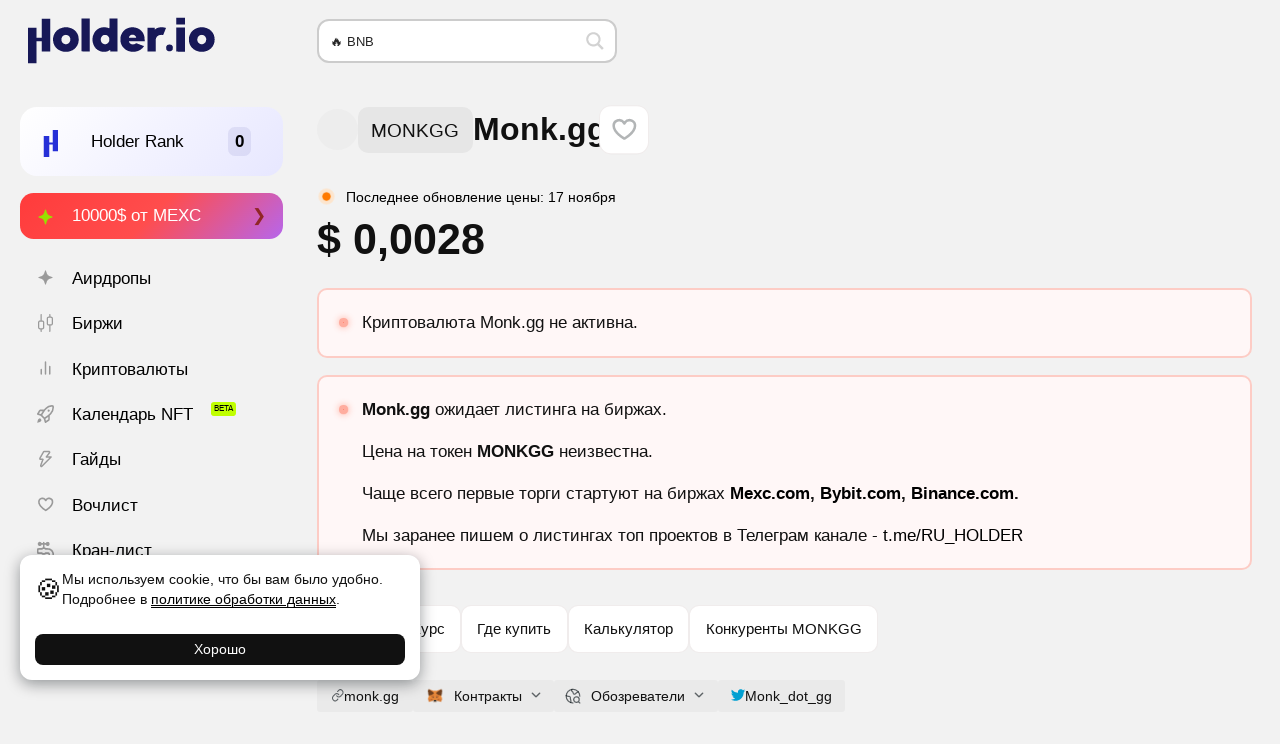

--- FILE ---
content_type: application/javascript; charset=utf-8
request_url: https://holder.io/wp-content/themes/holder/assets/js/theme-libs.min.js?ver=1762445219
body_size: 15190
content:
/*!
 * imagesLoaded PACKAGED v5.0.0
 * JavaScript is all like "You images are done yet or what?"
 * MIT License
 */
!function(t,e){"object"==typeof module&&module.exports?module.exports=e():t.EvEmitter=e()}("undefined"!=typeof window?window:this,(function(){function t(){}let e=t.prototype;return e.on=function(t,e){if(!t||!e)return this;let n=this._events=this._events||{},i=n[t]=n[t]||[];return i.includes(e)||i.push(e),this},e.once=function(t,e){if(!t||!e)return this;this.on(t,e);let n=this._onceEvents=this._onceEvents||{};return(n[t]=n[t]||{})[e]=!0,this},e.off=function(t,e){let n=this._events&&this._events[t];if(!n||!n.length)return this;let i=n.indexOf(e);return-1!=i&&n.splice(i,1),this},e.emitEvent=function(t,e){let n=this._events&&this._events[t];if(!n||!n.length)return this;n=n.slice(0),e=e||[];let i=this._onceEvents&&this._onceEvents[t];for(let r of n){i&&i[r]&&(this.off(t,r),delete i[r]),r.apply(this,e)}return this},e.allOff=function(){return delete this._events,delete this._onceEvents,this},t})),
/*!
 * imagesLoaded v5.0.0
 * JavaScript is all like "You images are done yet or what?"
 * MIT License
 */
function(t,e){"object"==typeof module&&module.exports?module.exports=e(t,require("ev-emitter")):t.imagesLoaded=e(t,t.EvEmitter)}("undefined"!=typeof window?window:this,(function(t,e){let n=t.jQuery,i=t.console;function r(t,e,o){if(!(this instanceof r))return new r(t,e,o);let a=t;var s;("string"==typeof t&&(a=document.querySelectorAll(t)),a)?(this.elements=(s=a,Array.isArray(s)?s:"object"==typeof s&&"number"==typeof s.length?[...s]:[s]),this.options={},"function"==typeof e?o=e:Object.assign(this.options,e),o&&this.on("always",o),this.getImages(),n&&(this.jqDeferred=new n.Deferred),setTimeout(this.check.bind(this))):i.error(`Bad element for imagesLoaded ${a||t}`)}r.prototype=Object.create(e.prototype),r.prototype.getImages=function(){this.images=[],this.elements.forEach(this.addElementImages,this)};const o=[1,9,11];r.prototype.addElementImages=function(t){"IMG"===t.nodeName&&this.addImage(t),!0===this.options.background&&this.addElementBackgroundImages(t);let{nodeType:e}=t;if(!e||!o.includes(e))return;let n=t.querySelectorAll("img");for(let t of n)this.addImage(t);if("string"==typeof this.options.background){let e=t.querySelectorAll(this.options.background);for(let t of e)this.addElementBackgroundImages(t)}};const a=/url\((['"])?(.*?)\1\)/gi;function s(t){this.img=t}function u(t,e){this.url=t,this.element=e,this.img=new Image}return r.prototype.addElementBackgroundImages=function(t){let e=getComputedStyle(t);if(!e)return;let n=a.exec(e.backgroundImage);for(;null!==n;){let i=n&&n[2];i&&this.addBackground(i,t),n=a.exec(e.backgroundImage)}},r.prototype.addImage=function(t){let e=new s(t);this.images.push(e)},r.prototype.addBackground=function(t,e){let n=new u(t,e);this.images.push(n)},r.prototype.check=function(){if(this.progressedCount=0,this.hasAnyBroken=!1,!this.images.length)return void this.complete();let t=(t,e,n)=>{setTimeout((()=>{this.progress(t,e,n)}))};this.images.forEach((function(e){e.once("progress",t),e.check()}))},r.prototype.progress=function(t,e,n){this.progressedCount++,this.hasAnyBroken=this.hasAnyBroken||!t.isLoaded,this.emitEvent("progress",[this,t,e]),this.jqDeferred&&this.jqDeferred.notify&&this.jqDeferred.notify(this,t),this.progressedCount===this.images.length&&this.complete(),this.options.debug&&i&&i.log(`progress: ${n}`,t,e)},r.prototype.complete=function(){let t=this.hasAnyBroken?"fail":"done";if(this.isComplete=!0,this.emitEvent(t,[this]),this.emitEvent("always",[this]),this.jqDeferred){let t=this.hasAnyBroken?"reject":"resolve";this.jqDeferred[t](this)}},s.prototype=Object.create(e.prototype),s.prototype.check=function(){this.getIsImageComplete()?this.confirm(0!==this.img.naturalWidth,"naturalWidth"):(this.proxyImage=new Image,this.img.crossOrigin&&(this.proxyImage.crossOrigin=this.img.crossOrigin),this.proxyImage.addEventListener("load",this),this.proxyImage.addEventListener("error",this),this.img.addEventListener("load",this),this.img.addEventListener("error",this),this.proxyImage.src=this.img.currentSrc||this.img.src)},s.prototype.getIsImageComplete=function(){return this.img.complete&&this.img.naturalWidth},s.prototype.confirm=function(t,e){this.isLoaded=t;let{parentNode:n}=this.img,i="PICTURE"===n.nodeName?n:this.img;this.emitEvent("progress",[this,i,e])},s.prototype.handleEvent=function(t){let e="on"+t.type;this[e]&&this[e](t)},s.prototype.onload=function(){this.confirm(!0,"onload"),this.unbindEvents()},s.prototype.onerror=function(){this.confirm(!1,"onerror"),this.unbindEvents()},s.prototype.unbindEvents=function(){this.proxyImage.removeEventListener("load",this),this.proxyImage.removeEventListener("error",this),this.img.removeEventListener("load",this),this.img.removeEventListener("error",this)},u.prototype=Object.create(s.prototype),u.prototype.check=function(){this.img.addEventListener("load",this),this.img.addEventListener("error",this),this.img.src=this.url,this.getIsImageComplete()&&(this.confirm(0!==this.img.naturalWidth,"naturalWidth"),this.unbindEvents())},u.prototype.unbindEvents=function(){this.img.removeEventListener("load",this),this.img.removeEventListener("error",this)},u.prototype.confirm=function(t,e){this.isLoaded=t,this.emitEvent("progress",[this,this.element,e])},r.makeJQueryPlugin=function(e){(e=e||t.jQuery)&&(n=e,n.fn.imagesLoaded=function(t,e){return new r(this,t,e).jqDeferred.promise(n(this))})},r.makeJQueryPlugin(),r})),
/*! lozad.js - v1.16.0 - 2020-09-06
* https://github.com/ApoorvSaxena/lozad.js
* Copyright (c) 2020 Apoorv Saxena; Licensed MIT */
function(t,e){"object"==typeof exports&&"undefined"!=typeof module?module.exports=e():"function"==typeof define&&define.amd?define(e):t.lozad=e()}(this,(function(){"use strict";var t="undefined"!=typeof document&&document.documentMode,e={rootMargin:"0px",threshold:0,load:function(e){if("picture"===e.nodeName.toLowerCase()){var n=e.querySelector("img"),i=!1;null===n&&(n=document.createElement("img"),i=!0),t&&e.getAttribute("data-iesrc")&&(n.src=e.getAttribute("data-iesrc")),e.getAttribute("data-alt")&&(n.alt=e.getAttribute("data-alt")),i&&e.append(n)}if("video"===e.nodeName.toLowerCase()&&!e.getAttribute("data-src")&&e.children){for(var r=e.children,o=void 0,a=0;a<=r.length-1;a++)(o=r[a].getAttribute("data-src"))&&(r[a].src=o);e.load()}e.getAttribute("data-poster")&&(e.poster=e.getAttribute("data-poster")),e.getAttribute("data-src")&&(e.src=e.getAttribute("data-src")),e.getAttribute("data-srcset")&&e.setAttribute("srcset",e.getAttribute("data-srcset"));var s=",";if(e.getAttribute("data-background-delimiter")&&(s=e.getAttribute("data-background-delimiter")),e.getAttribute("data-background-image"))e.style.backgroundImage="url('"+e.getAttribute("data-background-image").split(s).join("'),url('")+"')";else if(e.getAttribute("data-background-image-set")){var u=e.getAttribute("data-background-image-set").split(s),l=u[0].substr(0,u[0].indexOf(" "))||u[0];l=-1===l.indexOf("url(")?"url("+l+")":l,1===u.length?e.style.backgroundImage=l:e.setAttribute("style",(e.getAttribute("style")||"")+"background-image: "+l+"; background-image: -webkit-image-set("+u+"); background-image: image-set("+u+")")}e.getAttribute("data-toggle-class")&&e.classList.toggle(e.getAttribute("data-toggle-class"))},loaded:function(){}};function n(t){t.setAttribute("data-loaded",!0)}var i=function(t){return"true"===t.getAttribute("data-loaded")},r=function(t){var e=arguments.length>1&&void 0!==arguments[1]?arguments[1]:document;return t instanceof Element?[t]:t instanceof NodeList?t:e.querySelectorAll(t)};return function(){var t=arguments.length>0&&void 0!==arguments[0]?arguments[0]:".lozad",o=arguments.length>1&&void 0!==arguments[1]?arguments[1]:{},a=Object.assign({},e,o),s=a.root,u=a.rootMargin,l=a.threshold,c=a.load,d=a.loaded,f=void 0;"undefined"!=typeof window&&window.IntersectionObserver&&(f=new IntersectionObserver(function(t,e){return function(r,o){r.forEach((function(r){(r.intersectionRatio>0||r.isIntersecting)&&(o.unobserve(r.target),i(r.target)||(t(r.target),n(r.target),e(r.target)))}))}}(c,d),{root:s,rootMargin:u,threshold:l}));for(var h,p=r(t,s),m=0;m<p.length;m++)(h=p[m]).getAttribute("data-placeholder-background")&&(h.style.background=h.getAttribute("data-placeholder-background"));return{observe:function(){for(var e=r(t,s),o=0;o<e.length;o++)i(e[o])||(f?f.observe(e[o]):(c(e[o]),n(e[o]),d(e[o])))},triggerLoad:function(t){i(t)||(c(t),n(t),d(t))},observer:f}}}));var tns=function(){var t=window,e=t.requestAnimationFrame||t.webkitRequestAnimationFrame||t.mozRequestAnimationFrame||t.msRequestAnimationFrame||function(t){return setTimeout(t,16)},n=window,i=n.cancelAnimationFrame||n.mozCancelAnimationFrame||function(t){clearTimeout(t)};function r(){for(var t,e,n,i=arguments[0]||{},r=1,o=arguments.length;r<o;r++)if(null!==(t=arguments[r]))for(e in t)i!==(n=t[e])&&void 0!==n&&(i[e]=n);return i}function o(t){return 0<=["true","false"].indexOf(t)?JSON.parse(t):t}function a(t,e,n,i){if(i)try{t.setItem(e,n)}catch(t){}return n}function s(){var t=document,e=t.body;return e||((e=t.createElement("body")).fake=!0),e}var u=document.documentElement;function l(t){var e="";return t.fake&&(e=u.style.overflow,t.style.background="",t.style.overflow=u.style.overflow="hidden",u.appendChild(t)),e}function c(t,e){t.fake&&(t.remove(),u.style.overflow=e,u.offsetHeight)}function d(t,e,n,i){"insertRule"in t?t.insertRule(e+"{"+n+"}",i):t.addRule(e,n,i)}function f(t){return("insertRule"in t?t.cssRules:t.rules).length}function h(t,e,n){for(var i=0,r=t.length;i<r;i++)e.call(n,t[i],i)}var p="classList"in document.createElement("_"),m=p?function(t,e){return t.classList.contains(e)}:function(t,e){return 0<=t.className.indexOf(e)},v=p?function(t,e){m(t,e)||t.classList.add(e)}:function(t,e){m(t,e)||(t.className+=" "+e)},g=p?function(t,e){m(t,e)&&t.classList.remove(e)}:function(t,e){m(t,e)&&(t.className=t.className.replace(e,""))};function y(t,e){return t.hasAttribute(e)}function b(t,e){return t.getAttribute(e)}function x(t){return void 0!==t.item}function w(t,e){if(t=x(t)||t instanceof Array?t:[t],"[object Object]"===Object.prototype.toString.call(e))for(var n=t.length;n--;)for(var i in e)t[n].setAttribute(i,e[i])}function E(t,e){t=x(t)||t instanceof Array?t:[t];for(var n=(e=e instanceof Array?e:[e]).length,i=t.length;i--;)for(var r=n;r--;)t[i].removeAttribute(e[r])}function C(t){for(var e=[],n=0,i=t.length;n<i;n++)e.push(t[n]);return e}function M(t,e){"none"!==t.style.display&&(t.style.display="none")}function A(t,e){"none"===t.style.display&&(t.style.display="")}function T(t){return"none"!==window.getComputedStyle(t).display}function k(t){if("string"==typeof t){var e=[t],n=t.charAt(0).toUpperCase()+t.substr(1);["Webkit","Moz","ms","O"].forEach((function(i){"ms"===i&&"transform"!==t||e.push(i+n)})),t=e}for(var i=document.createElement("fakeelement"),r=(t.length,0);r<t.length;r++){var o=t[r];if(void 0!==i.style[o])return o}return!1}function L(t,e){var n=!1;return/^Webkit/.test(t)?n="webkit"+e+"End":/^O/.test(t)?n="o"+e+"End":t&&(n=e.toLowerCase()+"end"),n}var I=!1;try{var B=Object.defineProperty({},"passive",{get:function(){I=!0}});window.addEventListener("test",null,B)}catch(t){}var N=!!I&&{passive:!0};function O(t,e,n){for(var i in e){var r=0<=["touchstart","touchmove"].indexOf(i)&&!n&&N;t.addEventListener(i,e[i],r)}}function S(t,e){for(var n in e){var i=0<=["touchstart","touchmove"].indexOf(n)&&N;t.removeEventListener(n,e[n],i)}}function D(){return{topics:{},on:function(t,e){this.topics[t]=this.topics[t]||[],this.topics[t].push(e)},off:function(t,e){if(this.topics[t])for(var n=0;n<this.topics[t].length;n++)if(this.topics[t][n]===e){this.topics[t].splice(n,1);break}},emit:function(t,e){e.type=t,this.topics[t]&&this.topics[t].forEach((function(n){n(e,t)}))}}}Object.keys||(Object.keys=function(t){var e=[];for(var n in t)Object.prototype.hasOwnProperty.call(t,n)&&e.push(n);return e}),"remove"in Element.prototype||(Element.prototype.remove=function(){this.parentNode&&this.parentNode.removeChild(this)});var H=function(t){t=r({container:".slider",mode:"carousel",axis:"horizontal",items:1,gutter:0,edgePadding:0,fixedWidth:!1,autoWidth:!1,viewportMax:!1,slideBy:1,center:!1,controls:!0,controlsPosition:"top",controlsText:["prev","next"],controlsContainer:!1,prevButton:!1,nextButton:!1,nav:!0,navPosition:"top",navContainer:!1,navAsThumbnails:!1,arrowKeys:!1,speed:300,autoplay:!1,autoplayPosition:"top",autoplayTimeout:5e3,autoplayDirection:"forward",autoplayText:["start","stop"],autoplayHoverPause:!1,autoplayButton:!1,autoplayButtonOutput:!0,autoplayResetOnVisibility:!0,animateIn:"tns-fadeIn",animateOut:"tns-fadeOut",animateNormal:"tns-normal",animateDelay:!1,loop:!0,rewind:!1,autoHeight:!1,responsive:!1,lazyload:!1,lazyloadSelector:".tns-lazy-img",touch:!0,mouseDrag:!1,swipeAngle:15,nested:!1,preventActionWhenRunning:!1,preventScrollOnTouch:!1,freezable:!0,onInit:!1,useLocalStorage:!0,nonce:!1},t||{});var n=document,u=window,p={ENTER:13,SPACE:32,LEFT:37,RIGHT:39},x={},I=t.useLocalStorage;if(I){var B=navigator.userAgent,N=new Date;try{(x=u.localStorage)?(x.setItem(N,N),I=x.getItem(N)==N,x.removeItem(N)):I=!1,I||(x={})}catch(B){I=!1}I&&(x.tnsApp&&x.tnsApp!==B&&["tC","tPL","tMQ","tTf","t3D","tTDu","tTDe","tADu","tADe","tTE","tAE"].forEach((function(t){x.removeItem(t)})),localStorage.tnsApp=B)}var R=x.tC?o(x.tC):a(x,"tC",function(){var t=document,e=s(),n=l(e),i=t.createElement("div"),r=!1;e.appendChild(i);try{for(var o,a="(10px * 10)",u=["calc"+a,"-moz-calc"+a,"-webkit-calc"+a],d=0;d<3;d++)if(o=u[d],i.style.width=o,100===i.offsetWidth){r=o.replace(a,"");break}}catch(t){}return e.fake?c(e,n):i.remove(),r}(),I),P=x.tPL?o(x.tPL):a(x,"tPL",function(){var t,e=document,n=s(),i=l(n),r=e.createElement("div"),o=e.createElement("div"),a="";r.className="tns-t-subp2",o.className="tns-t-ct";for(var u=0;u<70;u++)a+="<div></div>";return o.innerHTML=a,r.appendChild(o),n.appendChild(r),t=Math.abs(r.getBoundingClientRect().left-o.children[67].getBoundingClientRect().left)<2,n.fake?c(n,i):r.remove(),t}(),I),j=x.tMQ?o(x.tMQ):a(x,"tMQ",function(){if(window.matchMedia||window.msMatchMedia)return!0;var t,e=document,n=s(),i=l(n),r=e.createElement("div"),o=e.createElement("style"),a="@media all and (min-width:1px){.tns-mq-test{position:absolute}}";return o.type="text/css",r.className="tns-mq-test",n.appendChild(o),n.appendChild(r),o.styleSheet?o.styleSheet.cssText=a:o.appendChild(e.createTextNode(a)),t=window.getComputedStyle?window.getComputedStyle(r).position:r.currentStyle.position,n.fake?c(n,i):r.remove(),"absolute"===t}(),I),q=x.tTf?o(x.tTf):a(x,"tTf",k("transform"),I),W=x.t3D?o(x.t3D):a(x,"t3D",function(t){if(!t)return!1;if(!window.getComputedStyle)return!1;var e,n=document,i=s(),r=l(i),o=n.createElement("p"),a=9<t.length?"-"+t.slice(0,-9).toLowerCase()+"-":"";return a+="transform",i.insertBefore(o,null),o.style[t]="translate3d(1px,1px,1px)",e=window.getComputedStyle(o).getPropertyValue(a),i.fake?c(i,r):o.remove(),void 0!==e&&0<e.length&&"none"!==e}(q),I),z=x.tTDu?o(x.tTDu):a(x,"tTDu",k("transitionDuration"),I),F=x.tTDe?o(x.tTDe):a(x,"tTDe",k("transitionDelay"),I),_=x.tADu?o(x.tADu):a(x,"tADu",k("animationDuration"),I),Q=x.tADe?o(x.tADe):a(x,"tADe",k("animationDelay"),I),V=x.tTE?o(x.tTE):a(x,"tTE",L(z,"Transition"),I),G=x.tAE?o(x.tAE):a(x,"tAE",L(_,"Animation"),I),X=u.console&&"function"==typeof u.console.warn,Y=["container","controlsContainer","prevButton","nextButton","navContainer","autoplayButton"],J={};if(Y.forEach((function(e){if("string"==typeof t[e]){var i=t[e],r=n.querySelector(i);if(J[e]=i,!r||!r.nodeName)return void(X&&console.warn("Can't find",t[e]));t[e]=r}})),!(t.container.children.length<1)){var K=t.responsive,U=t.nested,$="carousel"===t.mode;if(K){0 in K&&(t=r(t,K[0]),delete K[0]);var Z={};for(var tt in K){var et=K[tt];et="number"==typeof et?{items:et}:et,Z[tt]=et}K=Z,Z=null}if($||function t(e){for(var n in e)$||("slideBy"===n&&(e[n]="page"),"edgePadding"===n&&(e[n]=!1),"autoHeight"===n&&(e[n]=!1)),"responsive"===n&&t(e[n])}(t),!$){t.axis="horizontal",t.slideBy="page",t.edgePadding=!1;var nt=t.animateIn,it=t.animateOut,rt=t.animateDelay,ot=t.animateNormal}var at,st,ut="horizontal"===t.axis,lt=n.createElement("div"),ct=n.createElement("div"),dt=t.container,ft=dt.parentNode,ht=dt.outerHTML,pt=dt.children,mt=pt.length,vt=On(),gt=!1;K&&$n(),$&&(dt.className+=" tns-vpfix");var yt,bt,xt,wt,Et,Ct,Mt,At,Tt=t.autoWidth,kt=Rn("fixedWidth"),Lt=Rn("edgePadding"),It=Rn("gutter"),Bt=Dn(),Nt=Rn("center"),Ot=Tt?1:Math.floor(Rn("items")),St=Rn("slideBy"),Dt=t.viewportMax||t.fixedWidthViewportWidth,Ht=Rn("arrowKeys"),Rt=Rn("speed"),Pt=t.rewind,jt=!Pt&&t.loop,qt=Rn("autoHeight"),Wt=Rn("controls"),zt=Rn("controlsText"),Ft=Rn("nav"),_t=Rn("touch"),Qt=Rn("mouseDrag"),Vt=Rn("autoplay"),Gt=Rn("autoplayTimeout"),Xt=Rn("autoplayText"),Yt=Rn("autoplayHoverPause"),Jt=Rn("autoplayResetOnVisibility"),Kt=(Mt=Rn("nonce"),At=document.createElement("style"),Mt&&At.setAttribute("nonce",Mt),document.querySelector("head").appendChild(At),At.sheet?At.sheet:At.styleSheet),Ut=t.lazyload,$t=t.lazyloadSelector,Zt=[],te=jt?(Et=function(){if(Tt||kt&&!Dt)return mt-1;var e=kt?"fixedWidth":"items",n=[];if((kt||t[e]<mt)&&n.push(t[e]),K)for(var i in K){var r=K[i][e];r&&(kt||r<mt)&&n.push(r)}return n.length||n.push(0),Math.ceil(kt?Dt/Math.min.apply(null,n):Math.max.apply(null,n))}(),Ct=$?Math.ceil((5*Et-mt)/2):4*Et-mt,Ct=Math.max(Et,Ct),Hn("edgePadding")?Ct+1:Ct):0,ee=$?mt+2*te:mt+te,ne=!(!kt&&!Tt||jt),ie=kt?Mi():null,re=!$||!jt,oe=ut?"left":"top",ae="",se="",ue=kt?function(){return Nt&&!jt?mt-1:Math.ceil(-ie/(kt+It))}:Tt?function(){for(var t=0;t<ee;t++)if(yt[t]>=-ie)return t}:function(){return Nt&&$&&!jt?mt-1:jt||$?Math.max(0,ee-Math.ceil(Ot)):ee-1},le=In(Rn("startIndex")),ce=le,de=(Ln(),0),fe=Tt?null:ue(),he=t.preventActionWhenRunning,pe=t.swipeAngle,me=!pe||"?",ve=!1,ge=t.onInit,ye=new D,be=" tns-slider tns-"+t.mode,xe=dt.id||(wt=window.tnsId,window.tnsId=wt?wt+1:1,"tns"+window.tnsId),we=Rn("disable"),Ee=!1,Ce=t.freezable,Me=!(!Ce||Tt)&&Un(),Ae=!1,Te={click:Si,keydown:function(t){t=zi(t);var e=[p.LEFT,p.RIGHT].indexOf(t.keyCode);0<=e&&(0===e?Ye.disabled||Si(t,-1):Je.disabled||Si(t,1))}},ke={click:function(t){if(ve){if(he)return;Ni()}for(var e=Fi(t=zi(t));e!==Ze&&!y(e,"data-nav");)e=e.parentNode;if(y(e,"data-nav")){var n=rn=Number(b(e,"data-nav")),i=kt||Tt?n*mt/en:n*Ot;Oi(He?n:Math.min(Math.ceil(i),mt-1),t),on===n&&(dn&&ji(),rn=-1)}},keydown:function(t){t=zi(t);var e=n.activeElement;if(y(e,"data-nav")){var i=[p.LEFT,p.RIGHT,p.ENTER,p.SPACE].indexOf(t.keyCode),r=Number(b(e,"data-nav"));0<=i&&(0===i?0<r&&Wi($e[r-1]):1===i?r<en-1&&Wi($e[r+1]):Oi(rn=r,t))}}},Le={mouseover:function(){dn&&(Hi(),fn=!0)},mouseout:function(){fn&&(Di(),fn=!1)}},Ie={visibilitychange:function(){n.hidden?dn&&(Hi(),pn=!0):pn&&(Di(),pn=!1)}},Be={keydown:function(t){t=zi(t);var e=[p.LEFT,p.RIGHT].indexOf(t.keyCode);0<=e&&Si(t,0===e?-1:1)}},Ne={touchstart:Gi,touchmove:Xi,touchend:Yi,touchcancel:Yi},Oe={mousedown:Gi,mousemove:Xi,mouseup:Yi,mouseleave:Yi},Se=Hn("controls"),De=Hn("nav"),He=!!Tt||t.navAsThumbnails,Re=Hn("autoplay"),Pe=Hn("touch"),je=Hn("mouseDrag"),qe="tns-slide-active",We="tns-slide-cloned",ze="tns-complete",Fe={load:function(t){si(Fi(t))},error:function(t){var e;e=Fi(t),v(e,"failed"),ui(e)}},_e="force"===t.preventScrollOnTouch;if(Se)var Qe,Ve,Ge=t.controlsContainer,Xe=t.controlsContainer?t.controlsContainer.outerHTML:"",Ye=t.prevButton,Je=t.nextButton,Ke=t.prevButton?t.prevButton.outerHTML:"",Ue=t.nextButton?t.nextButton.outerHTML:"";if(De)var $e,Ze=t.navContainer,tn=t.navContainer?t.navContainer.outerHTML:"",en=Tt?mt:Ki(),nn=0,rn=-1,on=Nn(),an=on,sn="tns-nav-active",un="Carousel Page ",ln=" (Current Slide)";if(Re)var cn,dn,fn,hn,pn,mn="forward"===t.autoplayDirection?1:-1,vn=t.autoplayButton,gn=t.autoplayButton?t.autoplayButton.outerHTML:"",yn=["<span class='tns-visually-hidden'>"," animation</span>"];if(Pe||je)var bn,xn,wn={},En={},Cn=!1,Mn=ut?function(t,e){return t.x-e.x}:function(t,e){return t.y-e.y};Tt||kn(we||Me),q&&(oe=q,ae="translate",W?(ae+=ut?"3d(":"3d(0px, ",se=ut?", 0px, 0px)":", 0px)"):(ae+=ut?"X(":"Y(",se=")")),$&&(dt.className=dt.className.replace("tns-vpfix","")),function(){(Hn("gutter"),lt.className="tns-outer",ct.className="tns-inner",lt.id=xe+"-ow",ct.id=xe+"-iw",""===dt.id&&(dt.id=xe),be+=P||Tt?" tns-subpixel":" tns-no-subpixel",be+=R?" tns-calc":" tns-no-calc",Tt&&(be+=" tns-autowidth"),be+=" tns-"+t.axis,dt.className+=be,$?((at=n.createElement("div")).id=xe+"-mw",at.className="tns-ovh",lt.appendChild(at),at.appendChild(ct)):lt.appendChild(ct),qt)&&((at||ct).className+=" tns-ah");if(ft.insertBefore(lt,dt),ct.appendChild(dt),h(pt,(function(t,e){v(t,"tns-item"),t.id||(t.id=xe+"-item"+e),!$&&ot&&v(t,ot),w(t,{"aria-hidden":"true",tabindex:"-1"})})),te){for(var e=n.createDocumentFragment(),i=n.createDocumentFragment(),r=te;r--;){var o=r%mt,a=pt[o].cloneNode(!0);if(v(a,We),E(a,"id"),i.insertBefore(a,i.firstChild),$){var s=pt[mt-1-o].cloneNode(!0);v(s,We),E(s,"id"),e.appendChild(s)}}dt.insertBefore(e,dt.firstChild),dt.appendChild(i),pt=dt.children}}(),function(){if(!$)for(var e=le,n=le+Math.min(mt,Ot);e<n;e++){var i=pt[e];i.style.left=100*(e-le)/Ot+"%",v(i,nt),g(i,ot)}if(ut&&(P||Tt?(d(Kt,"#"+xe+" > .tns-item","font-size:"+u.getComputedStyle(pt[0]).fontSize+";",f(Kt)),d(Kt,"#"+xe,"font-size:0;",f(Kt))):$&&h(pt,(function(t,e){var n;t.style.marginLeft=(n=e,R?R+"("+100*n+"% / "+ee+")":100*n/ee+"%")}))),j){if(z){var r=at&&t.autoHeight?Fn(t.speed):"";d(Kt,"#"+xe+"-mw",r,f(Kt))}r=Pn(t.edgePadding,t.gutter,t.fixedWidth,t.speed,t.autoHeight),d(Kt,"#"+xe+"-iw",r,f(Kt)),$&&(r=ut&&!Tt?"width:"+jn(t.fixedWidth,t.gutter,t.items)+";":"",z&&(r+=Fn(Rt)),d(Kt,"#"+xe,r,f(Kt))),r=ut&&!Tt?qn(t.fixedWidth,t.gutter,t.items):"",t.gutter&&(r+=Wn(t.gutter)),$||(z&&(r+=Fn(Rt)),_&&(r+=_n(Rt))),r&&d(Kt,"#"+xe+" > .tns-item",r,f(Kt))}else{$&&qt&&(at.style[z]=Rt/1e3+"s"),ct.style.cssText=Pn(Lt,It,kt,qt),$&&ut&&!Tt&&(dt.style.width=jn(kt,It,Ot));r=ut&&!Tt?qn(kt,It,Ot):"";It&&(r+=Wn(It)),r&&d(Kt,"#"+xe+" > .tns-item",r,f(Kt))}if(K&&j)for(var o in K){o=parseInt(o);var a=K[o],s=(r="",""),l="",c="",p="",m=Tt?null:Rn("items",o),y=Rn("fixedWidth",o),b=Rn("speed",o),x=Rn("edgePadding",o),w=Rn("autoHeight",o),E=Rn("gutter",o);z&&at&&Rn("autoHeight",o)&&"speed"in a&&(s="#"+xe+"-mw{"+Fn(b)+"}"),("edgePadding"in a||"gutter"in a)&&(l="#"+xe+"-iw{"+Pn(x,E,y,b,w)+"}"),$&&ut&&!Tt&&("fixedWidth"in a||"items"in a||kt&&"gutter"in a)&&(c="width:"+jn(y,E,m)+";"),z&&"speed"in a&&(c+=Fn(b)),c&&(c="#"+xe+"{"+c+"}"),("fixedWidth"in a||kt&&"gutter"in a||!$&&"items"in a)&&(p+=qn(y,E,m)),"gutter"in a&&(p+=Wn(E)),!$&&"speed"in a&&(z&&(p+=Fn(b)),_&&(p+=_n(b))),p&&(p="#"+xe+" > .tns-item{"+p+"}"),(r=s+l+c+p)&&Kt.insertRule("@media (min-width: "+o/16+"em) {"+r+"}",Kt.cssRules.length)}}(),Qn();var An=jt?$?function(){var t=de,e=fe;t+=St,e-=St,Lt?(t+=1,e-=1):kt&&(Bt+It)%(kt+It)&&(e-=1),te&&(e<le?le-=mt:le<t&&(le+=mt))}:function(){if(fe<le)for(;de+mt<=le;)le-=mt;else if(le<de)for(;le<=fe-mt;)le+=mt}:function(){le=Math.max(de,Math.min(fe,le))},Tn=$?function(){var t,e,n,i,r,o,a,s,u,l,c;Ei(dt,""),z||!Rt?(ki(),Rt&&T(dt)||Ni()):(t=dt,e=oe,n=ae,i=se,r=Ai(),o=Rt,a=Ni,s=Math.min(o,10),u=0<=r.indexOf("%")?"%":"px",r=r.replace(u,""),l=Number(t.style[e].replace(n,"").replace(i,"").replace(u,"")),c=(r-l)/o*s,setTimeout((function r(){o-=s,l+=c,t.style[e]=n+l+u+i,0<o?setTimeout(r,s):a()}),s)),ut||Ji()}:function(){Zt=[];var t={};t[V]=t[G]=Ni,S(pt[ce],t),O(pt[le],t),Li(ce,nt,it,!0),Li(le,ot,nt),V&&G&&Rt&&T(dt)||Ni()};return{version:"2.9.4",getInfo:$i,events:ye,goTo:Oi,play:function(){Vt&&!dn&&(Pi(),hn=!1)},pause:function(){dn&&(ji(),hn=!0)},isOn:gt,updateSliderHeight:pi,refresh:Qn,destroy:function(){if(Kt.disabled=!0,Kt.ownerNode&&Kt.ownerNode.remove(),S(u,{resize:Jn}),Ht&&S(n,Be),Ge&&S(Ge,Te),Ze&&S(Ze,ke),S(dt,Le),S(dt,Ie),vn&&S(vn,{click:qi}),Vt&&clearInterval(cn),$&&V){var e={};e[V]=Ni,S(dt,e)}_t&&S(dt,Ne),Qt&&S(dt,Oe);var i=[ht,Xe,Ke,Ue,tn,gn];for(var r in Y.forEach((function(e,n){var r="container"===e?lt:t[e];if("object"==typeof r&&r){var o=!!r.previousElementSibling&&r.previousElementSibling,a=r.parentNode;r.outerHTML=i[n],t[e]=o?o.nextElementSibling:a.firstElementChild}})),Y=nt=it=rt=ot=ut=lt=ct=dt=ft=ht=pt=mt=st=vt=Tt=kt=Lt=It=Bt=Ot=St=Dt=Ht=Rt=Pt=jt=qt=Kt=Ut=yt=Zt=te=ee=ne=ie=re=oe=ae=se=ue=le=ce=de=fe=pe=me=ve=ge=ye=be=xe=we=Ee=Ce=Me=Ae=Te=ke=Le=Ie=Be=Ne=Oe=Se=De=He=Re=Pe=je=qe=ze=Fe=bt=Wt=zt=Ge=Xe=Ye=Je=Qe=Ve=Ft=Ze=tn=$e=en=nn=rn=on=an=sn=un=ln=Vt=Gt=mn=Xt=Yt=vn=gn=Jt=yn=cn=dn=fn=hn=pn=wn=En=bn=Cn=xn=Mn=_t=Qt=null,this)"rebuild"!==r&&(this[r]=null);gt=!1},rebuild:function(){return H(r(t,J))}}}function kn(t){t&&(Wt=Ft=_t=Qt=Ht=Vt=Yt=Jt=!1)}function Ln(){for(var t=$?le-te:le;t<0;)t+=mt;return t%mt+1}function In(t){return t=t?Math.max(0,Math.min(jt?mt-1:mt-Ot,t)):0,$?t+te:t}function Bn(t){for(null==t&&(t=le),$&&(t-=te);t<0;)t+=mt;return Math.floor(t%mt)}function Nn(){var t,e=Bn();return t=He?e:kt||Tt?Math.ceil((e+1)*en/mt-1):Math.floor(e/Ot),!jt&&$&&le===fe&&(t=en-1),t}function On(){return u.innerWidth||n.documentElement.clientWidth||n.body.clientWidth}function Sn(t){return"top"===t?"afterbegin":"beforeend"}function Dn(){var t=Lt?2*Lt-It:0;return function t(e){if(null!=e){var i,r,o=n.createElement("div");return e.appendChild(o),r=(i=o.getBoundingClientRect()).right-i.left,o.remove(),r||t(e.parentNode)}}(ft)-t}function Hn(e){if(t[e])return!0;if(K)for(var n in K)if(K[n][e])return!0;return!1}function Rn(e,n){if(null==n&&(n=vt),"items"===e&&kt)return Math.floor((Bt+It)/(kt+It))||1;var i=t[e];if(K)for(var r in K)n>=parseInt(r)&&e in K[r]&&(i=K[r][e]);return"slideBy"===e&&"page"===i&&(i=Rn("items")),$||"slideBy"!==e&&"items"!==e||(i=Math.floor(i)),i}function Pn(t,e,n,i,r){var o="";if(void 0!==t){var a=t;e&&(a-=e),o=ut?"margin: 0 "+a+"px 0 "+t+"px;":"margin: "+t+"px 0 "+a+"px 0;"}else if(e&&!n){var s="-"+e+"px";o="margin: 0 "+(ut?s+" 0 0":"0 "+s+" 0")+";"}return!$&&r&&z&&i&&(o+=Fn(i)),o}function jn(t,e,n){return t?(t+e)*ee+"px":R?R+"("+100*ee+"% / "+n+")":100*ee/n+"%"}function qn(t,e,n){var i;if(t)i=t+e+"px";else{$||(n=Math.floor(n));var r=$?ee:n;i=R?R+"(100% / "+r+")":100/r+"%"}return i="width:"+i,"inner"!==U?i+";":i+" !important;"}function Wn(t){var e="";return!1!==t&&(e=(ut?"padding-":"margin-")+(ut?"right":"bottom")+": "+t+"px;"),e}function zn(t,e){var n=t.substring(0,t.length-e).toLowerCase();return n&&(n="-"+n+"-"),n}function Fn(t){return zn(z,18)+"transition-duration:"+t/1e3+"s;"}function _n(t){return zn(_,17)+"animation-duration:"+t/1e3+"s;"}function Qn(){if(Hn("autoHeight")||Tt||!ut){var t=dt.querySelectorAll("img");h(t,(function(t){var e=t.src;Ut||(e&&e.indexOf("data:image")<0?(t.src="",O(t,Fe),v(t,"loading"),t.src=e):si(t))})),e((function(){di(C(t),(function(){bt=!0}))})),Hn("autoHeight")&&(t=li(le,Math.min(le+Ot-1,ee-1))),Ut?Vn():e((function(){di(C(t),Vn)}))}else $&&Ti(),Xn(),Yn()}function Vn(){if(Tt&&1<mt){var t=jt?le:mt-1;!function e(){var n=pt[t].getBoundingClientRect().left,i=pt[t-1].getBoundingClientRect().right;Math.abs(n-i)<=1?Gn():setTimeout((function(){e()}),16)}()}else Gn()}function Gn(){ut&&!Tt||(mi(),Tt?(ie=Mi(),Ce&&(Me=Un()),fe=ue(),kn(we||Me)):Ji()),$&&Ti(),Xn(),Yn()}function Xn(){if(vi(),lt.insertAdjacentHTML("afterbegin",'<div class="tns-liveregion tns-visually-hidden" aria-live="polite" aria-atomic="true">slide <span class="current">'+ri()+"</span>  of "+mt+"</div>"),xt=lt.querySelector(".tns-liveregion .current"),Re){var e=Vt?"stop":"start";vn?w(vn,{"data-action":e}):t.autoplayButtonOutput&&(lt.insertAdjacentHTML(Sn(t.autoplayPosition),'<button type="button" data-action="'+e+'">'+yn[0]+e+yn[1]+Xt[0]+"</button>"),vn=lt.querySelector("[data-action]")),vn&&O(vn,{click:qi}),Vt&&(Pi(),Yt&&O(dt,Le),Jt&&O(dt,Ie))}if(De){if(Ze)w(Ze,{"aria-label":"Carousel Pagination"}),h($e=Ze.children,(function(t,e){w(t,{"data-nav":e,tabindex:"-1","aria-label":un+(e+1),"aria-controls":xe})}));else{for(var n="",i=He?"":'style="display:none"',r=0;r<mt;r++)n+='<button type="button" data-nav="'+r+'" tabindex="-1" aria-controls="'+xe+'" '+i+' aria-label="'+un+(r+1)+'"></button>';n='<div class="tns-nav" aria-label="Carousel Pagination">'+n+"</div>",lt.insertAdjacentHTML(Sn(t.navPosition),n),Ze=lt.querySelector(".tns-nav"),$e=Ze.children}if(Ui(),z){var o=z.substring(0,z.length-18).toLowerCase(),a="transition: all "+Rt/1e3+"s";o&&(a="-"+o+"-"+a),d(Kt,"[aria-controls^="+xe+"-item]",a,f(Kt))}w($e[on],{"aria-label":un+(on+1)+ln}),E($e[on],"tabindex"),v($e[on],sn),O(Ze,ke)}Se&&(Ge||Ye&&Je||(lt.insertAdjacentHTML(Sn(t.controlsPosition),'<div class="tns-controls" aria-label="Carousel Navigation" tabindex="0"><button type="button" data-controls="prev" tabindex="-1" aria-controls="'+xe+'">'+zt[0]+'</button><button type="button" data-controls="next" tabindex="-1" aria-controls="'+xe+'">'+zt[1]+"</button></div>"),Ge=lt.querySelector(".tns-controls")),Ye&&Je||(Ye=Ge.children[0],Je=Ge.children[1]),t.controlsContainer&&w(Ge,{"aria-label":"Carousel Navigation",tabindex:"0"}),(t.controlsContainer||t.prevButton&&t.nextButton)&&w([Ye,Je],{"aria-controls":xe,tabindex:"-1"}),(t.controlsContainer||t.prevButton&&t.nextButton)&&(w(Ye,{"data-controls":"prev"}),w(Je,{"data-controls":"next"})),Qe=yi(Ye),Ve=yi(Je),wi(),Ge?O(Ge,Te):(O(Ye,Te),O(Je,Te))),Zn()}function Yn(){if($&&V){var e={};e[V]=Ni,O(dt,e)}_t&&O(dt,Ne,t.preventScrollOnTouch),Qt&&O(dt,Oe),Ht&&O(n,Be),"inner"===U?ye.on("outerResized",(function(){Kn(),ye.emit("innerLoaded",$i())})):(K||kt||Tt||qt||!ut)&&O(u,{resize:Jn}),qt&&("outer"===U?ye.on("innerLoaded",ci):we||ci()),ai(),we?ni():Me&&ei(),ye.on("indexChanged",fi),"inner"===U&&ye.emit("innerLoaded",$i()),"function"==typeof ge&&ge($i()),gt=!0}function Jn(t){e((function(){Kn(zi(t))}))}function Kn(e){if(gt){"outer"===U&&ye.emit("outerResized",$i(e)),vt=On();var i,r=st,o=!1;K&&($n(),(i=r!==st)&&ye.emit("newBreakpointStart",$i(e)));var a,s,u,l,c=Ot,p=we,m=Me,y=Ht,b=Wt,x=Ft,w=_t,E=Qt,C=Vt,T=Yt,k=Jt,L=le;if(i){var I=kt,B=qt,N=zt,D=Nt,H=Xt;if(!j)var R=It,P=Lt}if(Ht=Rn("arrowKeys"),Wt=Rn("controls"),Ft=Rn("nav"),_t=Rn("touch"),Nt=Rn("center"),Qt=Rn("mouseDrag"),Vt=Rn("autoplay"),Yt=Rn("autoplayHoverPause"),Jt=Rn("autoplayResetOnVisibility"),i&&(we=Rn("disable"),kt=Rn("fixedWidth"),Rt=Rn("speed"),qt=Rn("autoHeight"),zt=Rn("controlsText"),Xt=Rn("autoplayText"),Gt=Rn("autoplayTimeout"),j||(Lt=Rn("edgePadding"),It=Rn("gutter"))),kn(we),Bt=Dn(),ut&&!Tt||we||(mi(),ut||(Ji(),o=!0)),(kt||Tt)&&(ie=Mi(),fe=ue()),(i||kt)&&(Ot=Rn("items"),St=Rn("slideBy"),(s=Ot!==c)&&(kt||Tt||(fe=ue()),An())),i&&we!==p&&(we?ni():function(){if(Ee){if(Kt.disabled=!1,dt.className+=be,Ti(),jt)for(var t=te;t--;)$&&A(pt[t]),A(pt[ee-t-1]);if(!$)for(var e=le,n=le+mt;e<n;e++){var i=pt[e],r=e<le+Ot?nt:ot;i.style.left=100*(e-le)/Ot+"%",v(i,r)}ti(),Ee=!1}}()),Ce&&(i||kt||Tt)&&(Me=Un())!==m&&(Me?(ki(Ai(In(0))),ei()):(function(){if(Ae){if(Lt&&j&&(ct.style.margin=""),te)for(var t="tns-transparent",e=te;e--;)$&&g(pt[e],t),g(pt[ee-e-1],t);ti(),Ae=!1}}(),o=!0)),kn(we||Me),Vt||(Yt=Jt=!1),Ht!==y&&(Ht?O(n,Be):S(n,Be)),Wt!==b&&(Wt?Ge?A(Ge):(Ye&&A(Ye),Je&&A(Je)):Ge?M(Ge):(Ye&&M(Ye),Je&&M(Je))),Ft!==x&&(Ft?(A(Ze),Ui()):M(Ze)),_t!==w&&(_t?O(dt,Ne,t.preventScrollOnTouch):S(dt,Ne)),Qt!==E&&(Qt?O(dt,Oe):S(dt,Oe)),Vt!==C&&(Vt?(vn&&A(vn),dn||hn||Pi()):(vn&&M(vn),dn&&ji())),Yt!==T&&(Yt?O(dt,Le):S(dt,Le)),Jt!==k&&(Jt?O(n,Ie):S(n,Ie)),i){if(kt===I&&Nt===D||(o=!0),qt!==B&&(qt||(ct.style.height="")),Wt&&zt!==N&&(Ye.innerHTML=zt[0],Je.innerHTML=zt[1]),vn&&Xt!==H){var q=Vt?1:0,W=vn.innerHTML,z=W.length-H[q].length;W.substring(z)===H[q]&&(vn.innerHTML=W.substring(0,z)+Xt[q])}}else Nt&&(kt||Tt)&&(o=!0);if((s||kt&&!Tt)&&(en=Ki(),Ui()),(a=le!==L)?(ye.emit("indexChanged",$i()),o=!0):s?a||fi():(kt||Tt)&&(ai(),vi(),ii()),s&&!$&&function(){for(var t=le+Math.min(mt,Ot),e=ee;e--;){var n=pt[e];le<=e&&e<t?(v(n,"tns-moving"),n.style.left=100*(e-le)/Ot+"%",v(n,nt),g(n,ot)):n.style.left&&(n.style.left="",v(n,ot),g(n,nt)),g(n,it)}setTimeout((function(){h(pt,(function(t){g(t,"tns-moving")}))}),300)}(),!we&&!Me){if(i&&!j&&(Lt===P&&It===R||(ct.style.cssText=Pn(Lt,It,kt,Rt,qt)),ut)){$&&(dt.style.width=jn(kt,It,Ot));var F=qn(kt,It,Ot)+Wn(It);l=f(u=Kt)-1,"deleteRule"in u?u.deleteRule(l):u.removeRule(l),d(Kt,"#"+xe+" > .tns-item",F,f(Kt))}qt&&ci(),o&&(Ti(),ce=le)}i&&ye.emit("newBreakpointEnd",$i(e))}}function Un(){if(!kt&&!Tt)return mt<=(Nt?Ot-(Ot-1)/2:Ot);var t=kt?(kt+It)*mt:yt[mt],e=Lt?Bt+2*Lt:Bt+It;return Nt&&(e-=kt?(Bt-kt)/2:(Bt-(yt[le+1]-yt[le]-It))/2),t<=e}function $n(){for(var t in st=0,K)(t=parseInt(t))<=vt&&(st=t)}function Zn(){!Vt&&vn&&M(vn),!Ft&&Ze&&M(Ze),Wt||(Ge?M(Ge):(Ye&&M(Ye),Je&&M(Je)))}function ti(){Vt&&vn&&A(vn),Ft&&Ze&&A(Ze),Wt&&(Ge?A(Ge):(Ye&&A(Ye),Je&&A(Je)))}function ei(){if(!Ae){if(Lt&&(ct.style.margin="0px"),te)for(var t="tns-transparent",e=te;e--;)$&&v(pt[e],t),v(pt[ee-e-1],t);Zn(),Ae=!0}}function ni(){if(!Ee){if(Kt.disabled=!0,dt.className=dt.className.replace(be.substring(1),""),E(dt,["style"]),jt)for(var t=te;t--;)$&&M(pt[t]),M(pt[ee-t-1]);if(ut&&$||E(ct,["style"]),!$)for(var e=le,n=le+mt;e<n;e++){var i=pt[e];E(i,["style"]),g(i,nt),g(i,ot)}Zn(),Ee=!0}}function ii(){var t=ri();xt.innerHTML!==t&&(xt.innerHTML=t)}function ri(){var t=oi(),e=t[0]+1,n=t[1]+1;return e===n?e+"":e+" to "+n}function oi(t){null==t&&(t=Ai());var e,n,i,r=le;if(Nt||Lt?(Tt||kt)&&(n=-(parseFloat(t)+Lt),i=n+Bt+2*Lt):Tt&&(n=yt[le],i=n+Bt),Tt)yt.forEach((function(t,o){o<ee&&((Nt||Lt)&&t<=n+.5&&(r=o),.5<=i-t&&(e=o))}));else{if(kt){var o=kt+It;Nt||Lt?(r=Math.floor(n/o),e=Math.ceil(i/o-1)):e=r+Math.ceil(Bt/o)-1}else if(Nt||Lt){var a=Ot-1;if(Nt?(r-=a/2,e=le+a/2):e=le+a,Lt){var s=Lt*Ot/Bt;r-=s,e+=s}r=Math.floor(r),e=Math.ceil(e)}else e=r+Ot-1;r=Math.max(r,0),e=Math.min(e,ee-1)}return[r,e]}function ai(){if(Ut&&!we){var t=oi();t.push($t),li.apply(null,t).forEach((function(t){if(!m(t,ze)){var e={};e[V]=function(t){t.stopPropagation()},O(t,e),O(t,Fe),t.src=b(t,"data-src");var n=b(t,"data-srcset");n&&(t.srcset=n),v(t,"loading")}}))}}function si(t){v(t,"loaded"),ui(t)}function ui(t){v(t,ze),g(t,"loading"),S(t,Fe)}function li(t,e,n){var i=[];for(n||(n="img");t<=e;)h(pt[t].querySelectorAll(n),(function(t){i.push(t)})),t++;return i}function ci(){var t=li.apply(null,oi());e((function(){di(t,pi)}))}function di(t,n){return bt?n():(t.forEach((function(e,n){!Ut&&e.complete&&ui(e),m(e,ze)&&t.splice(n,1)})),t.length?void e((function(){di(t,n)})):n())}function fi(){ai(),vi(),ii(),wi(),function(){if(Ft&&(on=0<=rn?rn:Nn(),rn=-1,on!==an)){var t=$e[an],e=$e[on];w(t,{tabindex:"-1","aria-label":un+(an+1)}),g(t,sn),w(e,{"aria-label":un+(on+1)+ln}),E(e,"tabindex"),v(e,sn),an=on}}()}function hi(t,e){for(var n=[],i=t,r=Math.min(t+e,ee);i<r;i++)n.push(pt[i].offsetHeight);return Math.max.apply(null,n)}function pi(){var t=qt?hi(le,Ot):hi(te,mt),e=at||ct;e.style.height!==t&&(e.style.height=t+"px")}function mi(){yt=[0];var t=ut?"left":"top",e=ut?"right":"bottom",n=pt[0].getBoundingClientRect()[t];h(pt,(function(i,r){r&&yt.push(i.getBoundingClientRect()[t]-n),r===ee-1&&yt.push(i.getBoundingClientRect()[e]-n)}))}function vi(){var t=oi(),e=t[0],n=t[1];h(pt,(function(t,i){e<=i&&i<=n?y(t,"aria-hidden")&&(E(t,["aria-hidden","tabindex"]),v(t,qe)):y(t,"aria-hidden")||(w(t,{"aria-hidden":"true",tabindex:"-1"}),g(t,qe))}))}function gi(t){return t.nodeName.toLowerCase()}function yi(t){return"button"===gi(t)}function bi(t){return"true"===t.getAttribute("aria-disabled")}function xi(t,e,n){t?e.disabled=n:e.setAttribute("aria-disabled",n.toString())}function wi(){if(Wt&&!Pt&&!jt){var t=Qe?Ye.disabled:bi(Ye),e=Ve?Je.disabled:bi(Je),n=le<=de,i=!Pt&&fe<=le;n&&!t&&xi(Qe,Ye,!0),!n&&t&&xi(Qe,Ye,!1),i&&!e&&xi(Ve,Je,!0),!i&&e&&xi(Ve,Je,!1)}}function Ei(t,e){z&&(t.style[z]=e)}function Ci(t){return null==t&&(t=le),Tt?(Bt-(Lt?It:0)-(yt[t+1]-yt[t]-It))/2:kt?(Bt-kt)/2:(Ot-1)/2}function Mi(){var t=Bt+(Lt?It:0)-(kt?(kt+It)*ee:yt[ee]);return Nt&&!jt&&(t=kt?-(kt+It)*(ee-1)-Ci():Ci(ee-1)-yt[ee-1]),0<t&&(t=0),t}function Ai(t){var e;if(null==t&&(t=le),ut&&!Tt)if(kt)e=-(kt+It)*t,Nt&&(e+=Ci());else{var n=q?ee:Ot;Nt&&(t-=Ci()),e=100*-t/n}else e=-yt[t],Nt&&Tt&&(e+=Ci());return ne&&(e=Math.max(e,ie)),e+(!ut||Tt||kt?"px":"%")}function Ti(t){Ei(dt,"0s"),ki(t)}function ki(t){null==t&&(t=Ai()),dt.style[oe]=ae+t+se}function Li(t,e,n,i){var r=t+Ot;jt||(r=Math.min(r,ee));for(var o=t;o<r;o++){var a=pt[o];i||(a.style.left=100*(o-le)/Ot+"%"),rt&&F&&(a.style[F]=a.style[Q]=rt*(o-t)/1e3+"s"),g(a,e),v(a,n),i&&Zt.push(a)}}function Ii(t,e){re&&An(),(le!==ce||e)&&(ye.emit("indexChanged",$i()),ye.emit("transitionStart",$i()),qt&&ci(),dn&&t&&0<=["click","keydown"].indexOf(t.type)&&ji(),ve=!0,Tn())}function Bi(t){return t.toLowerCase().replace(/-/g,"")}function Ni(t){if($||ve){if(ye.emit("transitionEnd",$i(t)),!$&&0<Zt.length)for(var e=0;e<Zt.length;e++){var n=Zt[e];n.style.left="",Q&&F&&(n.style[Q]="",n.style[F]=""),g(n,it),v(n,ot)}if(!t||!$&&t.target.parentNode===dt||t.target===dt&&Bi(t.propertyName)===Bi(oe)){if(!re){var i=le;An(),le!==i&&(ye.emit("indexChanged",$i()),Ti())}"inner"===U&&ye.emit("innerLoaded",$i()),ve=!1,ce=le}}}function Oi(t,e){if(!Me)if("prev"===t)Si(e,-1);else if("next"===t)Si(e,1);else{if(ve){if(he)return;Ni()}var n=Bn(),i=0;if("first"===t?i=-n:"last"===t?i=$?mt-Ot-n:mt-1-n:("number"!=typeof t&&(t=parseInt(t)),isNaN(t)||(e||(t=Math.max(0,Math.min(mt-1,t))),i=t-n)),!$&&i&&Math.abs(i)<Ot){var r=0<i?1:-1;i+=de<=le+i-mt?mt*r:2*mt*r*-1}le+=i,$&&jt&&(le<de&&(le+=mt),fe<le&&(le-=mt)),Bn(le)!==Bn(ce)&&Ii(e)}}function Si(t,e){if(ve){if(he)return;Ni()}var n;if(!e){for(var i=Fi(t=zi(t));i!==Ge&&[Ye,Je].indexOf(i)<0;)i=i.parentNode;var r=[Ye,Je].indexOf(i);0<=r&&(n=!0,e=0===r?-1:1)}if(Pt){if(le===de&&-1===e)return void Oi("last",t);if(le===fe&&1===e)return void Oi("first",t)}e&&(le+=St*e,Tt&&(le=Math.floor(le)),Ii(n||t&&"keydown"===t.type?t:null))}function Di(){cn=setInterval((function(){Si(null,mn)}),Gt),dn=!0}function Hi(){clearInterval(cn),dn=!1}function Ri(t,e){w(vn,{"data-action":t}),vn.innerHTML=yn[0]+t+yn[1]+e}function Pi(){Di(),vn&&Ri("stop",Xt[1])}function ji(){Hi(),vn&&Ri("start",Xt[0])}function qi(){dn?(ji(),hn=!0):(Pi(),hn=!1)}function Wi(t){t.focus()}function zi(t){return _i(t=t||u.event)?t.changedTouches[0]:t}function Fi(t){return t.target||u.event.srcElement}function _i(t){return 0<=t.type.indexOf("touch")}function Qi(t){t.preventDefault?t.preventDefault():t.returnValue=!1}function Vi(){return o=En.y-wn.y,a=En.x-wn.x,e=Math.atan2(o,a)*(180/Math.PI),i=!1,90-(n=pe)<=(r=Math.abs(90-Math.abs(e)))?i="horizontal":r<=n&&(i="vertical"),i===t.axis;var e,n,i,r,o,a}function Gi(t){if(ve){if(he)return;Ni()}Vt&&dn&&Hi(),Cn=!0,xn&&(i(xn),xn=null);var e=zi(t);ye.emit(_i(t)?"touchStart":"dragStart",$i(t)),!_i(t)&&0<=["img","a"].indexOf(gi(Fi(t)))&&Qi(t),En.x=wn.x=e.clientX,En.y=wn.y=e.clientY,$&&(bn=parseFloat(dt.style[oe].replace(ae,"")),Ei(dt,"0s"))}function Xi(t){if(Cn){var n=zi(t);En.x=n.clientX,En.y=n.clientY,$?xn||(xn=e((function(){!function t(n){if(me){if(i(xn),Cn&&(xn=e((function(){t(n)}))),"?"===me&&(me=Vi()),me){!_e&&_i(n)&&(_e=!0);try{n.type&&ye.emit(_i(n)?"touchMove":"dragMove",$i(n))}catch(t){}var r=bn,o=Mn(En,wn);if(!ut||kt||Tt)r+=o,r+="px";else r+=q?o*Ot*100/((Bt+It)*ee):100*o/(Bt+It),r+="%";dt.style[oe]=ae+r+se}}else Cn=!1}(t)}))):("?"===me&&(me=Vi()),me&&(_e=!0)),("boolean"!=typeof t.cancelable||t.cancelable)&&_e&&t.preventDefault()}}function Yi(n){if(Cn){xn&&(i(xn),xn=null),$&&Ei(dt,""),Cn=!1;var r=zi(n);En.x=r.clientX,En.y=r.clientY;var o=Mn(En,wn);if(Math.abs(o)){if(!_i(n)){var a=Fi(n);O(a,{click:function t(e){Qi(e),S(a,{click:t})}})}$?xn=e((function(){if(ut&&!Tt){var t=-o*Ot/(Bt+It);t=0<o?Math.floor(t):Math.ceil(t),le+=t}else{var e=-(bn+o);if(e<=0)le=de;else if(e>=yt[ee-1])le=fe;else for(var i=0;i<ee&&e>=yt[i];)e>yt[le=i]&&o<0&&(le+=1),i++}Ii(n,o),ye.emit(_i(n)?"touchEnd":"dragEnd",$i(n))})):me&&Si(n,0<o?-1:1)}}"auto"===t.preventScrollOnTouch&&(_e=!1),pe&&(me="?"),Vt&&!dn&&Di()}function Ji(){(at||ct).style.height=yt[le+Ot]-yt[le]+"px"}function Ki(){var t=kt?(kt+It)*mt/Bt:mt/Ot;return Math.min(Math.ceil(t),mt)}function Ui(){if(Ft&&!He&&en!==nn){var t=nn,e=en,n=A;for(en<nn&&(t=en,e=nn,n=M);t<e;)n($e[t]),t++;nn=en}}function $i(t){return{container:dt,slideItems:pt,navContainer:Ze,navItems:$e,controlsContainer:Ge,hasControls:Se,prevButton:Ye,nextButton:Je,items:Ot,slideBy:St,cloneCount:te,slideCount:mt,slideCountNew:ee,index:le,indexCached:ce,displayIndex:Ln(),navCurrentIndex:on,navCurrentIndexCached:an,pages:en,pagesCached:nn,sheet:Kt,isOn:gt,event:t||{}}}X&&console.warn("No slides found in",t.container)};return H}();